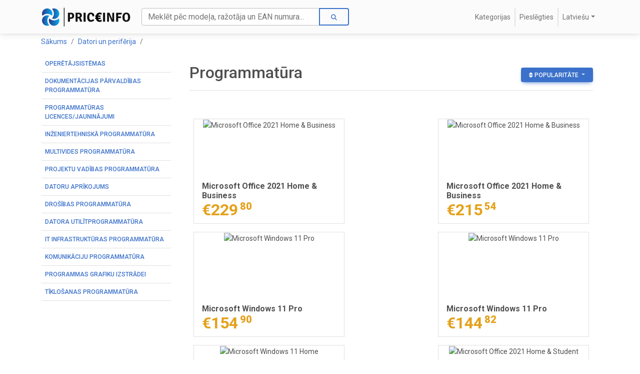

--- FILE ---
content_type: text/html; charset=UTF-8
request_url: https://priceinfo.lv/programmat%C5%ABra
body_size: 8439
content:
<!DOCTYPE html>
<html lang="lv">
<head>
    <meta charset="UTF-8">
    <meta name="viewport" content="width=device-width, initial-scale=1.0">
    <meta http-equiv="X-UA-Compatible" content="ie=edge">
    <meta name="csrf-token" content="jVoCgSalhBeJkL2ZW8SKZMedaGjZDJNbfkoOw81z">
        <title>Programmatūra</title>
    <meta name="Keywords" content="Programmatūra">
    <meta name="Description" content="">
    <link rel="preload" href="https://fonts.googleapis.com/css2?family=Roboto:wght@300;400;500;700;900&display=swap" as="style" onload="this.onload=null;this.rel='stylesheet'">
    <noscript><link rel="stylesheet" href="https://fonts.googleapis.com/css2?family=Roboto:wght@300;400;500;700;900&display=swap"></noscript>

    <link rel="preload" href="https://site-assets.fontawesome.com/releases/v6.4.2/css/all.css" as="style" onload="this.onload=null;this.rel='stylesheet'">
    <noscript><link rel="stylesheet" href="https://site-assets.fontawesome.com/releases/v6.4.2/css/all.css"></noscript>

    <link rel="stylesheet" href="/web/css/mdb.min.css" />
    <link href="/web/css/common.css" rel="stylesheet">
    <style>
      .bd-placeholder-img {
        font-size: 1.125rem;
        text-anchor: middle;
        -webkit-user-select: none;
        -moz-user-select: none;
        -ms-user-select: none;
        user-select: none;
      }

      @media (min-width: 768px) {
        .bd-placeholder-img-lg {
          font-size: 3.5rem;
        }
      }

      html {
        scroll-padding-top: 60px;
      }
    </style>
    <script src="/js/scroll.min.js"></script>
    <link rel="stylesheet" href="https://cdnjs.cloudflare.com/ajax/libs/bootstrap-slider/11.0.2/css/bootstrap-slider.css" integrity="sha512-SZgE3m1he0aEF3tIxxnz/3mXu/u/wlMNxQSnE0Cni9j/O8Gs+TjM9tm1NX34nRQ7GiLwUEzwuE3Wv2FLz2667w==" crossorigin="anonymous" />
<link rel="stylesheet" href="/web/css/category.css"/>
</head>
<body class="d-flex flex-column min-vh-100">
    <nav class="navbar fixed-top navbar-expand-lg navbar-light bg-light">
    <div class="container">
        <button
            class="navbar-toggler"
            type="button"
            data-mdb-toggle="collapse"
            data-mdb-target="#navbarToggler"
            aria-controls="navbarToggler"
            aria-expanded="false"
            aria-label="Toggle navigation"
        >
            <i class="fas fa-bars"></i>
        </button>
        <a class="navbar-brand" href="https://priceinfo.lv"><img src="/img/logo.png"></a>
        <div class="collapse navbar-collapse" id="navbarToggler">
            <div class="d-flex col mb-2 mb-lg-0">
                <div class="row w-100">
                    <div class="col-12 col-md-8">
                        <form class="col-1 input-group" action="/search" method="get">
                            <input name="search" type="search" class="form-control" placeholder="Meklēt pēc modeļa, ražotāja un EAN numura..." aria-label="Search" value="">
                            <button class="btn btn-outline-primary" type="submit" data-mdb-ripple-color="dark"><i class="fas fa-search"></i></button>
                        </form>
                    </div>
                </div>
            </div>
            <ul class="navbar-nav me-auto mb-2 mb-lg-0">
                                        <li class="nav-item">
    <a type="button" class="nav-link" data-mdb-toggle="modal" data-mdb-target="#catModal" id="catModalToggle">Kategorijas</a>
</li>                <div class="vr d-none d-lg-block"></div>
                            <li class="nav-item">
                    <a type="button" class="nav-link" href="#" data-mdb-toggle="modal" data-mdb-target="#login">Pieslēgties</a>
                </li>
                <div class="vr d-none d-lg-block"></div>
                            <li class="nav-item dropdown">
    <a
        class="nav-link dropdown-toggle"
        id="languageDropdown"
        role="button"
        data-mdb-toggle="dropdown"
        aria-expanded="false"
    >Latviešu</a>
    <ul class="dropdown-menu langdd" aria-labelledby="languageDropdown">
                <li>
            <a class="lang-select dropdown-item" href="https://priceinfo.eu/software">
                            <i class="flag flag-uk"></i>English
                        </a>
        </li>
                <li>
            <a class="lang-select dropdown-item" href="https://ru.priceinfo.eu/%D0%BF%D1%80%D0%BE%D0%B3%D1%80%D0%B0%D0%BC%D0%BC%D0%BD%D0%BE%D0%B5-%D0%BE%D0%B1%D0%B5%D1%81%D0%BF%D0%B5%D1%87%D0%B5%D0%BD%D0%B8%D0%B5">
                            <i class="flag flag-ru"></i>Русский
                        </a>
        </li>
                <li>
            <a class="lang-select dropdown-item" href="https://priceinformer.de/software">
                            <i class="flag flag-de"></i>Deutsche
                        </a>
        </li>
                <li>
            <a class="lang-select dropdown-item" href="https://priceinfo.ee/tarkvara">
                            <i class="flag flag-ee"></i>Eesti
                        </a>
        </li>
                <li>
            <a class="lang-select dropdown-item" href="https://priceinfo.lt/programin%C4%97-%C4%AFranga">
                            <i class="flag flag-lt"></i>Lietuvių
                        </a>
        </li>
        </ul>
</li>                        </ul>
        </div>
    </div>
</nav>

<div class="modal fade" id="login" tabindex="-1" aria-labelledby="loginLabel" aria-hidden="true">
    <div class="modal-dialog modal-dialog-centered">
        <div class="modal-content">
            <div class="modal-header">
                    <h5 class="modal-title" id="loginLabel">Pieslēgties</h5>
                    <button type="button" class="btn-close" data-mdb-dismiss="modal" aria-label="Close"></button>
            </div>
            <hr class="my-0">
            <div class="modal-body pb-0">
                <p>Pieslēgties, lai sekotu līdzi saviem brīdinājumiem, vai izveidojiet kontu un kļūstiet par biedru jau šodien.</p>
                <form id="loginForm" method="POST" action="https://priceinfo.lv/login">
                    <input type="hidden" name="_token" value="jVoCgSalhBeJkL2ZW8SKZMedaGjZDJNbfkoOw81z" autocomplete="off">                                    <div class="form-outline mb-3">
                            <input name="email" id="login_email" type="email" required="required" class="form-control" />
                            <label class="form-label" for="login_email">E-pasts</label>
                    </div>
                    <div class="form-outline mb-3">
                            <input name="password" id="login_pw" type="password" required="required" class="form-control" />
                            <label class="form-label" for="login_pw">Parole</label>
                    </div>
                </form>
                <div class="text-end mb-2">
                    <div>Vēl neesat biedrs? <a href="https://priceinfo.lv/register">Reģistrējieties šeit</a></div>
                    <a href="https://priceinfo.lv/forgot-password">Aizmirsāt paroli?</a>
                </div>
                                <small>Turpinot Jūs piekrītat mūsu <a href='https://priceinfo.lv/noteikumi'>noteikumiem un nosacījumiem</a> un <a href='https://priceinfo.lv/privatuma-politika'>privātuma politikai</a></small>
            </div>
            <div class="modal-footer">
                <button type="button" class="btn btn-secondary" data-mdb-dismiss="modal">aizvērt</button>
                <input type="submit" form="loginForm" class="btn btn-primary" value="Pieslēgties">    
            </div>
        </div>
    </div>
</div>
<div class="modal modal-xl fade" id="catModal" tabindex="-1" aria-labelledby="catModalLabel" aria-hidden="true">
    <div class="modal-dialog">
        <div class="modal-content">
            <div class="modal-header">
                <h5 class="modal-title" id="catModalLabel">Kategorijas</h5>
                <button type="button" class="btn-close" data-mdb-dismiss="modal" aria-label="Close"></button>
            </div>
            <div class="modal-body">
                <div class="container-fluid">
                    <div class="" id="catModalRow">Iekraušana...</div>
                </div>
            </div>
            <div class="modal-footer">
                <button type="button" class="btn btn-secondary" data-mdb-dismiss="modal">aizvērt</button>
            </div>
        </div>
    </div>
</div>
<script>
{
    let catModalToggle = document.getElementById("catModalToggle");

    catModalToggle.addEventListener("click", function () {
        let xhttp = new XMLHttpRequest();
        xhttp.onload = function () {
                let cats = JSON.parse(this.responseText);

                let catModalRow = document.getElementById("catModalRow");
                catModalRow.style['columns'] = "10rem 5";
                catModalRow.innerHTML = "";

                for (let i in cats) {
                    let cat = cats[i];

                    let col = document.createElement("div");
                    col.classList.add("mb-0");
                    col.style['page-break-inside'] = 'avoid';
                    col.style['break-inside'] = 'avoid-column';
                    col.style['display'] = 'table';
                    
                    let link = document.createElement("a");
                    link.href = cat.url;
                    link.innerText = cat.name;
                    link.classList.add("col-sm-4", "col-lg-2", "m-0", "p-0", "fw-bold");
                    col.appendChild(link);
                    col.appendChild(document.createElement("br"));

                    for (let j in cat.children) {
                        let child = cat.children[j];
                        let childLink = document.createElement("a");
                        childLink.href = child.url;
                        childLink.innerText = child.name;
                        childLink.classList.add("ms-0", "px-2", "py-1", "text-start", "btn", "btn-link", "d-block", "text-capitalize");//text-start p-2 d-block btn btn-link border-bottom
                        col.appendChild(childLink);
                    }
                    col.append(document.createElement("hr"));
                    catModalRow.appendChild(col);
                }
        }
        xhttp.open("POST", "https://priceinfo.lv/ajax/navbar-cats");
        xhttp.setRequestHeader("Content-Type", "application/x-www-form-urlencoded");
        xhttp.send("catId=1&_token=jVoCgSalhBeJkL2ZW8SKZMedaGjZDJNbfkoOw81z");
    });
}
</script>
    <div class="container mt-5 pt-4">
        <nav aria-label="breadcrumb">
    <ol class="breadcrumb bg-white pl-0">
                    <li class="breadcrumb-item">
            <a href="https://priceinfo.lv">Sākums</a>
        </li>
                        <li class="breadcrumb-item">
            <a href="https://priceinfo.lv/datori-un-perif%C4%93rija">Datori un perifērija</a>
        </li>
                        <li class="breadcrumb-item active"></li>
            </ol>
</nav>    <div class="row">
        
        <nav id="sidebarMenu" class="col-md-4 col-lg-3 d-md-block collapse">
                    <a class="text-start p-2 d-block btn btn-link border-bottom border-bottom" href="https://priceinfo.lv/oper%C4%93t%C4%81jsist%C4%93mas">Operētājsistēmas</a>
    <a class="text-start p-2 d-block btn btn-link border-bottom border-bottom" href="https://priceinfo.lv/dokument%C4%81cijas-p%C4%81rvald%C4%ABbas-programmat%C5%ABra">Dokumentācijas pārvaldības programmatūra</a>
    <a class="text-start p-2 d-block btn btn-link border-bottom border-bottom" href="https://priceinfo.lv/programmat%C5%ABras-licences-jaunin%C4%81jumi">Programmatūras licences/jauninājumi</a>
    <a class="text-start p-2 d-block btn btn-link border-bottom border-bottom" href="https://priceinfo.lv/in%C5%BEeniertehnisk%C4%81-programmat%C5%ABra">Inženiertehniskā programmatūra</a>
    <a class="text-start p-2 d-block btn btn-link border-bottom border-bottom" href="https://priceinfo.lv/multivides-programmat%C5%ABra">Multivides programmatūra</a>
    <a class="text-start p-2 d-block btn btn-link border-bottom border-bottom" href="https://priceinfo.lv/projektu-vad%C4%ABbas-programmat%C5%ABra">Projektu vadības programmatūra</a>
    <a class="text-start p-2 d-block btn btn-link border-bottom border-bottom" href="https://priceinfo.lv/datoru-apr%C4%ABkojums">Datoru aprīkojums</a>
    <a class="text-start p-2 d-block btn btn-link border-bottom border-bottom" href="https://priceinfo.lv/dro%C5%A1%C4%ABbas-programmat%C5%ABra">Drošības programmatūra</a>
    <a class="text-start p-2 d-block btn btn-link border-bottom border-bottom" href="https://priceinfo.lv/datora-util%C4%ABtprogrammat%C5%ABra">Datora utilītprogrammatūra</a>
    <a class="text-start p-2 d-block btn btn-link border-bottom border-bottom" href="https://priceinfo.lv/it-infrastrukt%C5%ABras-programmat%C5%ABra">IT infrastruktūras programmatūra</a>
    <a class="text-start p-2 d-block btn btn-link border-bottom border-bottom" href="https://priceinfo.lv/komunik%C4%81ciju-programmat%C5%ABra">Komunikāciju programmatūra</a>
    <a class="text-start p-2 d-block btn btn-link border-bottom border-bottom" href="https://priceinfo.lv/programmas-grafiku-izstr%C4%81dei">Programmas grafiku izstrādei</a>
    <a class="text-start p-2 d-block btn btn-link border-bottom " href="https://priceinfo.lv/743-t%C4%ABklo%C5%A1anas-programmat%C5%ABra">Tīklošanas programmatūra</a>

                </nav>
        
        <div role="main" class="col-md-8 ml-sm-auto col-lg-9 px-md-4">
            
            <div class="d-flex justify-content-between flex-wrap flex-md-nowrap align-items-center pt-3 pb-2 mb-3 border-bottom">
                <h1 class="h2">Programmatūra</h1>
                <div class="dropdown">
                                        <button id="sortBtn" class="btn btn-primary btn-sm dropdown-toggle" type="button" data-mdb-toggle="dropdown" aria-expanded="false">
                        <i class="fas fa-sort"></i>
                        <span>Popularitāte</span>
                    </button>
                    <ul class="dropdown-menu" aria-labelledby="sortBtn">
                                            <li>
                            <a class="dropdown-item sort-item" data-sid="" style="cursor: pointer">
                                <i class="fas fa-sort"></i>
                                <span>Popularitāte</span>
                            </a>
                        </li>
                                            <li>
                            <a class="dropdown-item sort-item" data-sid="price_asc" style="cursor: pointer">
                                <i class="fas fa-arrow-down-small-big"></i>
                                <span>Cena: zemākā pirmā</span>
                            </a>
                        </li>
                                            <li>
                            <a class="dropdown-item sort-item" data-sid="price_desc" style="cursor: pointer">
                                <i class="fas fa-arrow-up-small-big"></i>
                                <span>Cena: visaugstākā pirmā</span>
                            </a>
                        </li>
                                        </ul>
                </div>
            </div>
            
            
                    
            <div class="mt-5">
                <div class="d-flex justify-content-between flex-wrap">
</div>            </div>
                            <div class="d-flex align-content-around flex-wrap">
                <div class="d-flex justify-content-between flex-wrap">
    <div class="m-2 border bg-image hover-overlay pr-in-list d-flex align-items-start flex-column">
    <div class="mx-auto mb-auto">
            <img alt="Microsoft Office 2021 Home &amp; Business" src="https://cdn.priceinfo.eu/images/products/8/9/9/3/resized/grid/899312-2902616.webp" width="300" height="250">
            <div class="card-img-overlay text-end">
            <a title="Microsoft Office 2021 Home &amp; Business" class="mask" href="https://priceinfo.eu/dokumentācijas-pārvaldības-programmatūra/microsoft-office-2021-home-business-899312" style="background-color: rgba(251, 251, 251, 0.2)"></a>
                </div>
    </div>
    <div class="w-100 px-3">
        <p title="Microsoft Office 2021 Home &amp; Business" class="fw-bold h6 text-tr2 mb-0">Microsoft Office 2021 Home & Business</p>
            <div class="h2 text-warning fw-bold d-flex align-items-start mt-0 mb-2">
                            <span>€229</span>
            <span class="h5 fw-bolder ms-1">80</span>
                        </div>
    </div>
</div>    <div class="m-2 border bg-image hover-overlay pr-in-list d-flex align-items-start flex-column">
    <div class="mx-auto mb-auto">
            <img alt="Microsoft Office 2021 Home &amp; Business" src="https://cdn.priceinfo.eu/images/products/8/5/5/2/resized/grid/855212-2892571.webp" width="300" height="250">
            <div class="card-img-overlay text-end">
            <a title="Microsoft Office 2021 Home &amp; Business" class="mask" href="https://priceinfo.eu/dokumentācijas-pārvaldības-programmatūra/microsoft-office-2021-home-business-855212" style="background-color: rgba(251, 251, 251, 0.2)"></a>
                </div>
    </div>
    <div class="w-100 px-3">
        <p title="Microsoft Office 2021 Home &amp; Business" class="fw-bold h6 text-tr2 mb-0">Microsoft Office 2021 Home & Business</p>
            <div class="h2 text-warning fw-bold d-flex align-items-start mt-0 mb-2">
                            <span>€215</span>
            <span class="h5 fw-bolder ms-1">54</span>
                        </div>
    </div>
</div>    <div class="m-2 border bg-image hover-overlay pr-in-list d-flex align-items-start flex-column">
    <div class="mx-auto mb-auto">
            <img alt="Microsoft Windows 11 Pro" src="https://cdn.priceinfo.eu/images/products/9/1/4/9/resized/grid/914913-2909436.webp" width="300" height="250">
            <div class="card-img-overlay text-end">
            <a title="Microsoft Windows 11 Pro" class="mask" href="https://priceinfo.eu/operētājsistēmas/microsoft-windows-11-pro-914913" style="background-color: rgba(251, 251, 251, 0.2)"></a>
                </div>
    </div>
    <div class="w-100 px-3">
        <p title="Microsoft Windows 11 Pro" class="fw-bold h6 text-tr2 mb-0">Microsoft Windows 11 Pro</p>
            <div class="h2 text-warning fw-bold d-flex align-items-start mt-0 mb-2">
                            <span>€154</span>
            <span class="h5 fw-bolder ms-1">90</span>
                        </div>
    </div>
</div>    <div class="m-2 border bg-image hover-overlay pr-in-list d-flex align-items-start flex-column">
    <div class="mx-auto mb-auto">
            <img alt="Microsoft Windows 11 Pro" src="https://cdn.priceinfo.eu/images/products/9/1/4/9/resized/grid/914911-2887359.webp" width="300" height="250">
            <div class="card-img-overlay text-end">
            <a title="Microsoft Windows 11 Pro" class="mask" href="https://priceinfo.eu/operētājsistēmas/microsoft-windows-11-pro-914911" style="background-color: rgba(251, 251, 251, 0.2)"></a>
                </div>
    </div>
    <div class="w-100 px-3">
        <p title="Microsoft Windows 11 Pro" class="fw-bold h6 text-tr2 mb-0">Microsoft Windows 11 Pro</p>
            <div class="h2 text-warning fw-bold d-flex align-items-start mt-0 mb-2">
                            <span>€144</span>
            <span class="h5 fw-bolder ms-1">82</span>
                        </div>
    </div>
</div>    <div class="m-2 border bg-image hover-overlay pr-in-list d-flex align-items-start flex-column">
    <div class="mx-auto mb-auto">
            <img alt="Microsoft Windows 11 Home" src="https://cdn.priceinfo.eu/images/products/9/1/4/9/resized/grid/914904-2909434.webp" width="300" height="250">
            <div class="card-img-overlay text-end">
            <a title="Microsoft Windows 11 Home" class="mask" href="https://priceinfo.eu/operētājsistēmas/microsoft-windows-11-home-914904" style="background-color: rgba(251, 251, 251, 0.2)"></a>
                </div>
    </div>
    <div class="w-100 px-3">
        <p title="Microsoft Windows 11 Home" class="fw-bold h6 text-tr2 mb-0">Microsoft Windows 11 Home</p>
            <div class="h2 text-warning fw-bold d-flex align-items-start mt-0 mb-2">
                            <span>€123</span>
            <span class="h5 fw-bolder ms-1">90</span>
                        </div>
    </div>
</div>    <div class="m-2 border bg-image hover-overlay pr-in-list d-flex align-items-start flex-column">
    <div class="mx-auto mb-auto">
            <img alt="Microsoft Office 2021 Home &amp; Student" src="https://cdn.priceinfo.eu/images/products/8/9/9/3/resized/grid/899315-2902617.webp" width="300" height="250">
            <div class="card-img-overlay text-end">
            <a title="Microsoft Office 2021 Home &amp; Student" class="mask" href="https://priceinfo.eu/dokumentācijas-pārvaldības-programmatūra/microsoft-office-2021-home-student-899315" style="background-color: rgba(251, 251, 251, 0.2)"></a>
                </div>
    </div>
    <div class="w-100 px-3">
        <p title="Microsoft Office 2021 Home &amp; Student" class="fw-bold h6 text-tr2 mb-0">Microsoft Office 2021 Home & Student</p>
            <div class="h2 text-warning fw-bold d-flex align-items-start mt-0 mb-2">
                            <span>€127</span>
            <span class="h5 fw-bolder ms-1">90</span>
                        </div>
    </div>
</div>    <div class="m-2 border bg-image hover-overlay pr-in-list d-flex align-items-start flex-column">
    <div class="mx-auto mb-auto">
            <img alt="Microsoft Windows 11 Home" src="https://cdn.priceinfo.eu/images/products/9/1/4/9/resized/grid/914949-2893075.webp" width="300" height="250">
            <div class="card-img-overlay text-end">
            <a title="Microsoft Windows 11 Home" class="mask" href="https://priceinfo.eu/operētājsistēmas/microsoft-windows-11-home-914949" style="background-color: rgba(251, 251, 251, 0.2)"></a>
                </div>
    </div>
    <div class="w-100 px-3">
        <p title="Microsoft Windows 11 Home" class="fw-bold h6 text-tr2 mb-0">Microsoft Windows 11 Home</p>
            <div class="h2 text-warning fw-bold d-flex align-items-start mt-0 mb-2">
                            <span>€114</span>
            <span class="h5 fw-bolder ms-1">25</span>
                        </div>
    </div>
</div>    <div class="m-2 border bg-image hover-overlay pr-in-list d-flex align-items-start flex-column">
    <div class="mx-auto mb-auto">
            <img alt="Microsoft Windows Server CAL 2022" src="https://cdn.priceinfo.eu/images/products/8/7/9/6/resized/grid/879632-2909336.webp" width="300" height="250">
            <div class="card-img-overlay text-end">
            <a title="Microsoft Windows Server CAL 2022" class="mask" href="https://priceinfo.eu/operētājsistēmas/microsoft-windows-server-cal-2022-879632" style="background-color: rgba(251, 251, 251, 0.2)"></a>
                </div>
    </div>
    <div class="w-100 px-3">
        <p title="Microsoft Windows Server CAL 2022" class="fw-bold h6 text-tr2 mb-0">Microsoft Windows Server CAL 2022</p>
            <div class="h2 text-warning fw-bold d-flex align-items-start mt-0 mb-2">
                            <span>€228</span>
            <span class="h5 fw-bolder ms-1">90</span>
                        </div>
    </div>
</div>    <div class="m-2 border bg-image hover-overlay pr-in-list d-flex align-items-start flex-column">
    <div class="mx-auto mb-auto">
            <img alt="Microsoft 365 Business Standard" src="https://cdn.priceinfo.eu/images/products/9/0/6/7/resized/grid/906740-2902655.webp" width="300" height="250">
            <div class="card-img-overlay text-end">
            <a title="Microsoft 365 Business Standard" class="mask" href="https://priceinfo.eu/programmatūras-licences-jauninājumi/microsoft-365-business-standard-906740" style="background-color: rgba(251, 251, 251, 0.2)"></a>
                </div>
    </div>
    <div class="w-100 px-3">
        <p title="Microsoft 365 Business Standard" class="fw-bold h6 text-tr2 mb-0">Microsoft 365 Business Standard</p>
            <div class="h2 text-warning fw-bold d-flex align-items-start mt-0 mb-2">
                            <span>€132</span>
            <span class="h5 fw-bolder ms-1">90</span>
                        </div>
    </div>
</div>    <div class="m-2 border bg-image hover-overlay pr-in-list d-flex align-items-start flex-column">
    <div class="mx-auto mb-auto">
            <img alt="Microsoft Windows Server 2022 Standard" src="https://cdn.priceinfo.eu/images/products/8/7/9/6/resized/grid/879639-2909337.webp" width="300" height="250">
            <div class="card-img-overlay text-end">
            <a title="Microsoft Windows Server 2022 Standard" class="mask" href="https://priceinfo.eu/operētājsistēmas/microsoft-windows-server-2022-standard-879639" style="background-color: rgba(251, 251, 251, 0.2)"></a>
                </div>
    </div>
    <div class="w-100 px-3">
        <p title="Microsoft Windows Server 2022 Standard" class="fw-bold h6 text-tr2 mb-0">Microsoft Windows Server 2022 Standard</p>
            <div class="h2 text-warning fw-bold d-flex align-items-start mt-0 mb-2">
                            <span>€866</span>
            <span class="h5 fw-bolder ms-1">30</span>
                        </div>
    </div>
</div>    <div class="m-2 border bg-image hover-overlay pr-in-list d-flex align-items-start flex-column">
    <div class="mx-auto mb-auto">
            <img alt="Microsoft Windows Server CAL 2022" src="https://cdn.priceinfo.eu/images/products/8/7/9/6/resized/grid/879629-3036603.webp" width="300" height="250">
            <div class="card-img-overlay text-end">
            <a title="Microsoft Windows Server CAL 2022" class="mask" href="https://priceinfo.eu/operētājsistēmas/microsoft-windows-server-cal-2022-879629" style="background-color: rgba(251, 251, 251, 0.2)"></a>
                </div>
    </div>
    <div class="w-100 px-3">
        <p title="Microsoft Windows Server CAL 2022" class="fw-bold h6 text-tr2 mb-0">Microsoft Windows Server CAL 2022</p>
            <div class="h2 text-warning fw-bold d-flex align-items-start mt-0 mb-2">
                            <span>€176</span>
            <span class="h5 fw-bolder ms-1">90</span>
                        </div>
    </div>
</div>    <div class="m-2 border bg-image hover-overlay pr-in-list d-flex align-items-start flex-column">
    <div class="mx-auto mb-auto">
            <img alt="Microsoft Windows Server 2022 Standard" src="https://cdn.priceinfo.eu/images/products/8/7/9/6/resized/grid/879627-2909335.webp" width="300" height="250">
            <div class="card-img-overlay text-end">
            <a title="Microsoft Windows Server 2022 Standard" class="mask" href="https://priceinfo.eu/operētājsistēmas/microsoft-windows-server-2022-standard-879627" style="background-color: rgba(251, 251, 251, 0.2)"></a>
                </div>
    </div>
    <div class="w-100 px-3">
        <p title="Microsoft Windows Server 2022 Standard" class="fw-bold h6 text-tr2 mb-0">Microsoft Windows Server 2022 Standard</p>
            <div class="h2 text-warning fw-bold d-flex align-items-start mt-0 mb-2">
                            <span>€186</span>
            <span class="h5 fw-bolder ms-1">29</span>
                        </div>
    </div>
</div>    <div class="m-2 border bg-image hover-overlay pr-in-list d-flex align-items-start flex-column">
    <div class="mx-auto mb-auto">
            <img alt="Microsoft Office 2021 Home &amp; Student" src="https://cdn.priceinfo.eu/images/products/8/5/5/2/resized/grid/855226-2902384.webp" width="300" height="250">
            <div class="card-img-overlay text-end">
            <a title="Microsoft Office 2021 Home &amp; Student" class="mask" href="https://priceinfo.eu/dokumentācijas-pārvaldības-programmatūra/microsoft-office-2021-home-student-855226" style="background-color: rgba(251, 251, 251, 0.2)"></a>
                </div>
    </div>
    <div class="w-100 px-3">
        <p title="Microsoft Office 2021 Home &amp; Student" class="fw-bold h6 text-tr2 mb-0">Microsoft Office 2021 Home & Student</p>
            <div class="h2 text-warning fw-bold d-flex align-items-start mt-0 mb-2">
                            <span>€129</span>
            <span class="h5 fw-bolder ms-1">28</span>
                        </div>
    </div>
</div>    <div class="m-2 border bg-image hover-overlay pr-in-list d-flex align-items-start flex-column">
    <div class="mx-auto mb-auto">
            <img alt="Zyxel LIC-GOLD-ZZ0020F" src="https://cdn.priceinfo.eu/images/products/2/7/0/4/resized/grid/2704139-2971723.webp" width="300" height="250">
            <div class="card-img-overlay text-end">
            <a title="Zyxel LIC-GOLD-ZZ0020F" class="mask" href="https://priceinfo.eu/programmatūras-licences-jauninājumi/zyxel-lic-gold-zz0020f" style="background-color: rgba(251, 251, 251, 0.2)"></a>
                </div>
    </div>
    <div class="w-100 px-3">
        <p title="Zyxel LIC-GOLD-ZZ0020F" class="fw-bold h6 text-tr2 mb-0">Zyxel LIC-GOLD-ZZ0020F</p>
            <div class="h2 text-warning fw-bold d-flex align-items-start mt-0 mb-2">
                            <span>€1 169</span>
            <span class="h5 fw-bolder ms-1">00</span>
                        </div>
    </div>
</div>    <div class="m-2 border bg-image hover-overlay pr-in-list d-flex align-items-start flex-column">
    <div class="mx-auto mb-auto">
            <img alt="Zyxel LIC-GOLD-ZZ0022F" src="https://cdn.priceinfo.eu/images/products/2/7/0/3/resized/grid/2703552-2971721.webp" width="300" height="250">
            <div class="card-img-overlay text-end">
            <a title="Zyxel LIC-GOLD-ZZ0022F" class="mask" href="https://priceinfo.eu/programmatūras-licences-jauninājumi/zyxel-lic-gold-zz0022f" style="background-color: rgba(251, 251, 251, 0.2)"></a>
                </div>
    </div>
    <div class="w-100 px-3">
        <p title="Zyxel LIC-GOLD-ZZ0022F" class="fw-bold h6 text-tr2 mb-0">Zyxel LIC-GOLD-ZZ0022F</p>
            <div class="h2 text-warning fw-bold d-flex align-items-start mt-0 mb-2">
                            <span>€2 569</span>
            <span class="h5 fw-bolder ms-1">00</span>
                        </div>
    </div>
</div>    <div class="m-2 border bg-image hover-overlay pr-in-list d-flex align-items-start flex-column">
    <div class="mx-auto mb-auto">
            <img alt="Microsoft Windows 11 Pro" src="https://cdn.priceinfo.eu/images/products/1/0/7/7/resized/grid/1077727-2898858.webp" width="300" height="250">
            <div class="card-img-overlay text-end">
            <a title="Microsoft Windows 11 Pro" class="mask" href="https://priceinfo.eu/operētājsistēmas/microsoft-windows-11-pro-1077727" style="background-color: rgba(251, 251, 251, 0.2)"></a>
                </div>
    </div>
    <div class="w-100 px-3">
        <p title="Microsoft Windows 11 Pro" class="fw-bold h6 text-tr2 mb-0">Microsoft Windows 11 Pro</p>
            <div class="h2 text-warning fw-bold d-flex align-items-start mt-0 mb-2">
                            <span>€211</span>
            <span class="h5 fw-bolder ms-1">27</span>
                        </div>
    </div>
</div>    <div class="m-2 border bg-image hover-overlay pr-in-list d-flex align-items-start flex-column">
    <div class="mx-auto mb-auto">
            <img alt="Microsoft Windows 11 Pro for Workstations" src="https://cdn.priceinfo.eu/images/products/9/1/4/9/resized/grid/914919-2909438.webp" width="300" height="250">
            <div class="card-img-overlay text-end">
            <a title="Microsoft Windows 11 Pro for Workstations" class="mask" href="https://priceinfo.eu/operētājsistēmas/microsoft-windows-11-pro-for-workstations-914919" style="background-color: rgba(251, 251, 251, 0.2)"></a>
                </div>
    </div>
    <div class="w-100 px-3">
        <p title="Microsoft Windows 11 Pro for Workstations" class="fw-bold h6 text-tr2 mb-0">Microsoft Windows 11 Pro for Workstations</p>
            <div class="h2 text-warning fw-bold d-flex align-items-start mt-0 mb-2">
                            <span>€263</span>
            <span class="h5 fw-bolder ms-1">55</span>
                        </div>
    </div>
</div>    <div class="m-2 border bg-image hover-overlay pr-in-list d-flex align-items-start flex-column">
    <div class="mx-auto mb-auto">
            <img alt="Lenovo 7S05005PWW programmatūras licence/jauninājums Daudzvalodu" src="https://cdn.priceinfo.eu/images/products/9/0/2/8/resized/grid/902806-3239068.webp" width="300" height="250">
            <div class="card-img-overlay text-end">
            <a title="Lenovo 7S05005PWW programmatūras licence/jauninājums Daudzvalodu" class="mask" href="https://priceinfo.eu/programmatūras-licences-jauninājumi/lenovo-7s05005pww-programmatūras-licence-jauninājums-daudzvalodu" style="background-color: rgba(251, 251, 251, 0.2)"></a>
                </div>
    </div>
    <div class="w-100 px-3">
        <p title="Lenovo 7S05005PWW programmatūras licence/jauninājums Daudzvalodu" class="fw-bold h6 text-tr2 mb-0">Lenovo 7S05005PWW programmatūras licence/jauninājums Daudzvalodu</p>
            <div class="h2 text-warning fw-bold d-flex align-items-start mt-0 mb-2">
                            <span>€799</span>
            <span class="h5 fw-bolder ms-1">26</span>
                        </div>
    </div>
</div>    <div class="m-2 border bg-image hover-overlay pr-in-list d-flex align-items-start flex-column">
    <div class="mx-auto mb-auto">
            <img alt="Zyxel LIC-NPRO-ZZ1Y00F" src="https://cdn.priceinfo.eu/images/products/7/7/7/1/resized/grid/777155-2949255.webp" width="300" height="250">
            <div class="card-img-overlay text-end">
            <a title="Zyxel LIC-NPRO-ZZ1Y00F" class="mask" href="https://priceinfo.eu/programmatūras-licences-jauninājumi/zyxel-lic-npro-zz1y00f" style="background-color: rgba(251, 251, 251, 0.2)"></a>
                </div>
    </div>
    <div class="w-100 px-3">
        <p title="Zyxel LIC-NPRO-ZZ1Y00F" class="fw-bold h6 text-tr2 mb-0">Zyxel LIC-NPRO-ZZ1Y00F</p>
            <div class="h2 text-warning fw-bold d-flex align-items-start mt-0 mb-2">
                            <span>€33</span>
            <span class="h5 fw-bolder ms-1">79</span>
                        </div>
    </div>
</div>    <div class="m-2 border bg-image hover-overlay pr-in-list d-flex align-items-start flex-column">
    <div class="mx-auto mb-auto">
            <img alt="Zyxel SECUEXTENDER-ZZ1Y10F" src="https://cdn.priceinfo.eu/images/products/2/8/1/4/resized/grid/2814910-3451069.webp" width="300" height="250">
            <div class="card-img-overlay text-end">
            <a title="Zyxel SECUEXTENDER-ZZ1Y10F" class="mask" href="https://priceinfo.eu/programmatūras-licences-jauninājumi/zyxel-secuextender-zz1y10f" style="background-color: rgba(251, 251, 251, 0.2)"></a>
                </div>
    </div>
    <div class="w-100 px-3">
        <p title="Zyxel SECUEXTENDER-ZZ1Y10F" class="fw-bold h6 text-tr2 mb-0">Zyxel SECUEXTENDER-ZZ1Y10F</p>
            <div class="h2 text-warning fw-bold d-flex align-items-start mt-0 mb-2">
                            <span>€244</span>
            <span class="h5 fw-bolder ms-1">90</span>
                        </div>
    </div>
</div>    <div class="m-2 border bg-image hover-overlay pr-in-list d-flex align-items-start flex-column">
    <div class="mx-auto mb-auto">
            <img alt="Kaspersky Lab Anti-Virus 2020" src="https://cdn.priceinfo.eu/images/products/2/4/7/9/resized/grid/2479331-3082062.webp" width="300" height="250">
            <div class="card-img-overlay text-end">
            <a title="Kaspersky Lab Anti-Virus 2020" class="mask" href="https://priceinfo.eu/drošības-programmatūra/kaspersky-lab-anti-virus-2020-2479331" style="background-color: rgba(251, 251, 251, 0.2)"></a>
                </div>
    </div>
    <div class="w-100 px-3">
        <p title="Kaspersky Lab Anti-Virus 2020" class="fw-bold h6 text-tr2 mb-0">Kaspersky Lab Anti-Virus 2020</p>
            <div class="h2 text-warning fw-bold d-flex align-items-start mt-0 mb-2">
                            <span>€10</span>
            <span class="h5 fw-bolder ms-1">99</span>
                        </div>
    </div>
</div>    <div class="m-2 border bg-image hover-overlay pr-in-list d-flex align-items-start flex-column">
    <div class="mx-auto mb-auto">
            <img alt="Microsoft Windows 11 Home" src="https://cdn.priceinfo.eu/images/products/1/0/8/5/resized/grid/1085976-3365109.webp" width="300" height="250">
            <div class="card-img-overlay text-end">
            <a title="Microsoft Windows 11 Home" class="mask" href="https://priceinfo.eu/operētājsistēmas/microsoft-windows-11-home-1085976" style="background-color: rgba(251, 251, 251, 0.2)"></a>
                </div>
    </div>
    <div class="w-100 px-3">
        <p title="Microsoft Windows 11 Home" class="fw-bold h6 text-tr2 mb-0">Microsoft Windows 11 Home</p>
            <div class="h2 text-warning fw-bold d-flex align-items-start mt-0 mb-2">
                            <span>€127</span>
            <span class="h5 fw-bolder ms-1">90</span>
                        </div>
    </div>
</div>    <div class="m-2 border bg-image hover-overlay pr-in-list d-flex align-items-start flex-column">
    <div class="mx-auto mb-auto">
            <img alt="Microsoft Windows 11 Home" src="https://cdn.priceinfo.eu/images/products/1/0/7/7/resized/grid/1077726-2898857.webp" width="300" height="250">
            <div class="card-img-overlay text-end">
            <a title="Microsoft Windows 11 Home" class="mask" href="https://priceinfo.eu/operētājsistēmas/microsoft-windows-11-home-1077726" style="background-color: rgba(251, 251, 251, 0.2)"></a>
                </div>
    </div>
    <div class="w-100 px-3">
        <p title="Microsoft Windows 11 Home" class="fw-bold h6 text-tr2 mb-0">Microsoft Windows 11 Home</p>
            <div class="h2 text-warning fw-bold d-flex align-items-start mt-0 mb-2">
                            <span>€124</span>
            <span class="h5 fw-bolder ms-1">49</span>
                        </div>
    </div>
</div>    <div class="m-2 border bg-image hover-overlay pr-in-list d-flex align-items-start flex-column">
    <div class="mx-auto mb-auto">
            <img alt="Microsoft Windows 11 Pro" src="https://cdn.priceinfo.eu/images/products/1/0/7/2/resized/grid/1072359-3226288.webp" width="300" height="250">
            <div class="card-img-overlay text-end">
            <a title="Microsoft Windows 11 Pro" class="mask" href="https://priceinfo.eu/operētājsistēmas/microsoft-windows-11-pro-1072359" style="background-color: rgba(251, 251, 251, 0.2)"></a>
                </div>
    </div>
    <div class="w-100 px-3">
        <p title="Microsoft Windows 11 Pro" class="fw-bold h6 text-tr2 mb-0">Microsoft Windows 11 Pro</p>
            <div class="h2 text-warning fw-bold d-flex align-items-start mt-0 mb-2">
                            <span>€143</span>
            <span class="h5 fw-bolder ms-1">00</span>
                        </div>
    </div>
</div>    <div class="m-2 border bg-image hover-overlay pr-in-list d-flex align-items-start flex-column">
    <div class="mx-auto mb-auto">
            <img alt="Microsoft Windows Server CAL 2022" src="https://cdn.priceinfo.eu/images/products/8/7/9/6/resized/grid/879651-2909341.webp" width="300" height="250">
            <div class="card-img-overlay text-end">
            <a title="Microsoft Windows Server CAL 2022" class="mask" href="https://priceinfo.eu/operētājsistēmas/microsoft-windows-server-cal-2022-879651" style="background-color: rgba(251, 251, 251, 0.2)"></a>
                </div>
    </div>
    <div class="w-100 px-3">
        <p title="Microsoft Windows Server CAL 2022" class="fw-bold h6 text-tr2 mb-0">Microsoft Windows Server CAL 2022</p>
            <div class="h2 text-warning fw-bold d-flex align-items-start mt-0 mb-2">
                            <span>€231</span>
            <span class="h5 fw-bolder ms-1">90</span>
                        </div>
    </div>
</div>    <div class="m-2 border bg-image hover-overlay pr-in-list d-flex align-items-start flex-column">
    <div class="mx-auto mb-auto">
            <img alt="Microsoft Windows Server 2022 Datacenter" src="https://cdn.priceinfo.eu/images/products/8/7/9/6/resized/grid/879645-2909338.webp" width="300" height="250">
            <div class="card-img-overlay text-end">
            <a title="Microsoft Windows Server 2022 Datacenter" class="mask" href="https://priceinfo.eu/operētājsistēmas/microsoft-windows-server-2022-datacenter-879645" style="background-color: rgba(251, 251, 251, 0.2)"></a>
                </div>
    </div>
    <div class="w-100 px-3">
        <p title="Microsoft Windows Server 2022 Datacenter" class="fw-bold h6 text-tr2 mb-0">Microsoft Windows Server 2022 Datacenter</p>
            <div class="h2 text-warning fw-bold d-flex align-items-start mt-0 mb-2">
                            <span>€5 069</span>
            <span class="h5 fw-bolder ms-1">00</span>
                        </div>
    </div>
</div>    <div class="m-2 border bg-image hover-overlay pr-in-list d-flex align-items-start flex-column">
    <div class="mx-auto mb-auto">
            <img alt="Microsoft Windows Server CAL 2022" src="https://cdn.priceinfo.eu/images/products/8/7/9/6/resized/grid/879631-3036605.webp" width="300" height="250">
            <div class="card-img-overlay text-end">
            <a title="Microsoft Windows Server CAL 2022" class="mask" href="https://priceinfo.eu/datu-bāzes-prgrammatūra/microsoft-windows-server-cal-2022-879631" style="background-color: rgba(251, 251, 251, 0.2)"></a>
                </div>
    </div>
    <div class="w-100 px-3">
        <p title="Microsoft Windows Server CAL 2022" class="fw-bold h6 text-tr2 mb-0">Microsoft Windows Server CAL 2022</p>
            <div class="h2 text-warning fw-bold d-flex align-items-start mt-0 mb-2">
                            <span>€48</span>
            <span class="h5 fw-bolder ms-1">49</span>
                        </div>
    </div>
</div>    <div class="m-2 border bg-image hover-overlay pr-in-list d-flex align-items-start flex-column">
    <div class="mx-auto mb-auto">
            <img alt="Microsoft Windows Server CAL 2022" src="https://cdn.priceinfo.eu/images/products/8/7/9/6/resized/grid/879630-3036604.webp" width="300" height="250">
            <div class="card-img-overlay text-end">
            <a title="Microsoft Windows Server CAL 2022" class="mask" href="https://priceinfo.eu/datu-bāzes-prgrammatūra/microsoft-windows-server-cal-2022-879630" style="background-color: rgba(251, 251, 251, 0.2)"></a>
                </div>
    </div>
    <div class="w-100 px-3">
        <p title="Microsoft Windows Server CAL 2022" class="fw-bold h6 text-tr2 mb-0">Microsoft Windows Server CAL 2022</p>
            <div class="h2 text-warning fw-bold d-flex align-items-start mt-0 mb-2">
                            <span>€37</span>
            <span class="h5 fw-bolder ms-1">79</span>
                        </div>
    </div>
</div>    <div class="m-2 border bg-image hover-overlay pr-in-list d-flex align-items-start flex-column">
    <div class="mx-auto mb-auto">
            <img alt="Microsoft 365 Business Standard" src="https://cdn.priceinfo.eu/images/products/8/5/5/2/resized/grid/855206-2902383.webp" width="300" height="250">
            <div class="card-img-overlay text-end">
            <a title="Microsoft 365 Business Standard" class="mask" href="https://priceinfo.eu/programmatūras-licences-jauninājumi/microsoft-365-business-standard-855206" style="background-color: rgba(251, 251, 251, 0.2)"></a>
                </div>
    </div>
    <div class="w-100 px-3">
        <p title="Microsoft 365 Business Standard" class="fw-bold h6 text-tr2 mb-0">Microsoft 365 Business Standard</p>
            <div class="h2 text-warning fw-bold d-flex align-items-start mt-0 mb-2">
                            <span>€107</span>
            <span class="h5 fw-bolder ms-1">37</span>
                        </div>
    </div>
</div>    <div class="m-2 border bg-image hover-overlay pr-in-list d-flex align-items-start flex-column">
    <div class="mx-auto mb-auto">
            <img alt="Microsoft Office Professional 2021" src="https://cdn.priceinfo.eu/images/products/8/4/5/3/resized/grid/845320-2902217.webp" width="300" height="250">
            <div class="card-img-overlay text-end">
            <a title="Microsoft Office Professional 2021" class="mask" href="https://priceinfo.eu/dokumentācijas-pārvaldības-programmatūra/microsoft-office-professional-2021" style="background-color: rgba(251, 251, 251, 0.2)"></a>
                </div>
    </div>
    <div class="w-100 px-3">
        <p title="Microsoft Office Professional 2021" class="fw-bold h6 text-tr2 mb-0">Microsoft Office Professional 2021</p>
            <div class="h2 text-warning fw-bold d-flex align-items-start mt-0 mb-2">
                            <span>€459</span>
            <span class="h5 fw-bolder ms-1">90</span>
                        </div>
    </div>
</div></div>            </div>
                </div>
    </div>
</div>

    <div class="fixed-bottom">
    <div class="container-fluid">
        <button id="fadeUpBtn" href="#" class="hidden fade-up-btn px-3 btn float-end btn-outline-primary btn-rounded bg-light float-end mb-2">
            <i class="me-2 fas fa-chevron-up"></i>
            Atpakaļ uz augšu        </button>
    </div>
    <script>
        let target = document.getElementById("fadeUpBtn");
        document.addEventListener("scroll", scrollF);

        function scrollF(event) {
            if (window.scrollY > 300) {
                target.classList.remove("hidden");
                target.classList.add("shown");
            }
            if (window.scrollY < 300) {
                target.classList.remove("shown");
                target.classList.add("hidden");
            }
        }

        target.addEventListener("click", () => {
            window.scrollTo(0, 0);
        });
    </script>
</div>

<footer class="container-fluid mt-auto border-top pt-3">
    <div class="container">
        <form action="">
            <div class="row d-flex justify-content-center">
                <div class="col-auto">
                    <p class="pt-2">
                    <strong>Pieteikties, lai saņemtu jaunumus</strong>
                    </p>
                </div>
                <div class="col-md-5 col-12">
                    <div class="form-outline mb-4">
                    <input type="email" id="newsletterEmail" class="form-control bg-light" />
                    <label class="form-label" for="newsletterEmail">Jūsu e-pasta adrese</label>
                    </div>
                </div>
                <div class="col-auto">
                    <button type="submit" class="btn btn-outline-primary bg-light mb-4">Abonēt</button>
                </div>
            </div>
        </form>
        <div class="row mb-3">
            <div class="col-lg-3 col-md-6 mb-4 mb-md-0">
                <p class="h6 text-uppercase">Kas ir PriceInfo?</p>
                <p>PriceInfo nodrošina lietotājiem aktuālu informāciju par cenu dažādiem produktiem. PriceInfo ir vērtīgs rīks ikvienam, kurš vēlas veikt informētus pirkuma lēmumus un saņemt labāko iespējamo cenu nepieciešamajiem produktiem.</p>
            </div>
            <div class="col-lg-3 col-md-6 mb-4 mb-md-0">
                <p class="h6 text-uppercase">PriceInfo</p>
                <ul class="list-unstyled mb-0">
                    <li><a class="me-3" href="#" data-mdb-toggle="modal" data-mdb-target="#login">Pieslēgties</a></li>
                    <li><a class="me-3" href="https://priceinfo.lv/register">Reģistrēties kā lietotājs</a></li>
                    
                    <li><a class="me-3" href="https://priceinfo.lv/par-mums">Par mums</a></li>
                    <li><a class="me-3" href="https://priceinfo.lv/contact-us">Sazināties ar mums</a></li>
                </ul>
            </div>
            <div class="col-lg-3 col-md-6 mb-4 mb-md-0">
                <p class="h6 text-uppercase">Uzzināt vairāk</p>
                <ul class="list-unstyled mb-0">
                    <li><a class="me-3" href="https://priceinfo.lv/musu-lietotne">Mūsu lietotne</a></li>
                    <li><a class="me-3" href="https://priceinfo.lv/daliba">Dalība</a></li>
                    <li><a class="me-3" href="https://priceinfo.lv/faq">Biežāk uzdotie jautājumi</a></li>
                    <li><a class="me-3" href="https://priceinfo.lv/privatuma-politika">Privātuma politika</a></li>
                    <li><a class="me-3" href="https://priceinfo.lv/noteikumi">Noteikumi un nosacījumi</a></li>
                </ul>
            </div>
            <div class="col-lg-3 col-md-6 mb-4 mb-md-0">
                <p class="h6 text-uppercase">Partneri un reklāmdevēji</p>
                <ul class="list-unstyled mb-0">
                    <li><a class="me-3" href="https://priceinfo.lv/kapec-priceinfo">Kāpēc Priceinfo?</a></li>
                    
                    <li><a class="me-3" href="https://priceinfo.lv/reklama">Reklāma mūsu vietnē</a></li>
                    <li><a class="me-3" href="https://priceinfo.lv/priceinfo-api">Priceinfo API</a></li>
                    <li><a class="me-3" href="https://priceinfo.lv/veikala-registracija">Reģistrējiet savu veikalu</a></li>
                </ul>
            </div>
        </div>
    </div>
        <div class="text-center">
        <p>&copy; 2020-2025 PriceInfo.eu</p>
    </div>
</footer>    <script src="/js/mdb.min.js"></script>
    <script src="/js/echo.min.js"></script>
    <script>echo.init({debounce: true});</script>
    <script src="https://cdnjs.cloudflare.com/ajax/libs/bootstrap-slider/11.0.2/bootstrap-slider.min.js" integrity="sha512-f0VlzJbcEB6KiW8ZVtL+5HWPDyW1+nJEjguZ5IVnSQkvZbwBt2RfCBY0CBO1PsMAqxxrG4Di6TfsCPP3ZRwKpA==" crossorigin="anonymous"></script>
<script src="/js/category.js"></script>
<script>
(function() {
    // DOM utility functions:
    const el = (sel, parent) => (parent || document).querySelectorAll(sel);
    NodeList.prototype.addEventListener = function (type, callback) {
        this.forEach(node => {
            node.addEventListener(type, callback);
        });
    };

    let fController = new FiltersController(window.location.href);
    fController.setSortValue("");
    el(".sort-item").addEventListener("click", e => {
        fController.setSortValue(e.currentTarget.dataset.sid);
        fController.redirect();
    });

    if (document.querySelectorAll("#ex2").length > 0) {
        var exSlider = new SliderHelper('#ex2', 'minP', 'maxP', fController);
    }

    el(".filter-opt").addEventListener("click", e => {
        fController.filters.setFilterValue(e.target.dataset.fid, e.target.value, e.target.checked?e.target.value:false);
        fController.redirect();
    });

    el(".fbclose").addEventListener("click", e => {
        let ds = e.currentTarget.dataset;
        fController.filters.setFilterValue(ds.fid, ds.fvalue, false);
        fController.redirect();
    });

    let filtersLazyLoader = new FiltersLazyLoader("jVoCgSalhBeJkL2ZW8SKZMedaGjZDJNbfkoOw81z");

    el(".filter-collapse-button").addEventListener("click", e => {
        if (e.target.getAttribute("lazy-load") == "true") {
            filtersLazyLoader.loadInfo(e.target.getAttribute("filter-id"), "Nav pieejami filtri");
            e.target.removeAttribute("lazy-load");
        }
    });

    window.addEventListener("load", function () {
        let filterCollapses = el(".filter-collapse");

        for (let i = 0; i < filterCollapses.length; i++) {
            let filterCollapse = filterCollapses.item(i);

            let open = false;

            if (window.getComputedStyle(document.getElementById("sidebarMenu")).display !== "none") {
                open = i < 4;

                if (!open) {
                    open = !!filterCollapse.querySelector("input:checked");
                }
            }

            if (open) {
                filterCollapseButton = document.querySelectorAll(`[aria-controls=${filterCollapse.id}]`).item(0);
                filterCollapseButton.click();
            }
        }

        [...document.querySelectorAll(".fbadge > span")]
            .forEach(element => {
                let button = element.parentElement.querySelector("button");
                let featId = button.getAttribute("data-fid");
                let valueId = button.getAttribute("data-fvalue");

                element.addEventListener("click", () => {
                    let target = document.getElementById(`filter-checkbox-${featId}-${valueId}`);

                    if (target) {
                        target.scrollIntoView({block: "center", behavior: "smooth"});

                        [...document.querySelectorAll(".form-check.outline")]
                            .forEach(e => {
                                e.classList.remove("outline");
                            });

                        target.parentElement.classList.add("outline");

                        setTimeout(() => {
                            target.parentElement.classList.remove("outline");
                        }, 1000);
                    }
                });
            })
    });
})();
</script>
    <!-- Google tag (gtag.js) -->
  <script async src="https://www.googletagmanager.com/gtag/js?id=G-VY05JL0YWM"></script>
  <script>window.dataLayer = window.dataLayer || [];function gtag(){dataLayer.push(arguments);}gtag('js', new Date());gtag('config', 'G-VY05JL0YWM');</script>
  </body>
</html>

--- FILE ---
content_type: text/css
request_url: https://priceinfo.lv/web/css/common.css
body_size: 760
content:
.gold {
  color:rgb(255, 193, 36) !important;
  opacity: 1 !important;
}

.text-tr2 {
  -webkit-line-clamp: 2;
  display: -webkit-box;
  -webkit-box-orient: vertical;
  overflow: hidden;
}

.text-tr4 {
  -webkit-line-clamp: 4;
  display: -webkit-box;
  -webkit-box-orient: vertical;
  overflow: hidden;
}

.fade-up-btn {
  transition:top 0.5s ease;
  position:relative;
}

.fade-up-btn.hidden {
  top:100px;
}

.fade-up-btn.shown {
  top:0px;
}

footer {
  background-color: rgb(225, 225, 225);
}


.langdd {
  max-height:300px;
  overflow-y: auto;
  overflow-x: hidden;
  border-radius: 0px;
}

.vr {
  background-color: rgb(227, 227, 227);
}

/**
overlay
*/

#catsOverlay {
  z-index: 200;
}

.overlayCat {
  min-width: 400px;
}

.over-cat {
  font-size: 30px;
}


/**
product in lists
*/
.pr-in-list {
  width:302px;
  min-height:15em;
}

@media(min-width:1400px) {
  .container,
  .container-lg,
  .container-md,
  .container-sm,
  .container-xl,
  .container-xxl {
    max-width:1340px;
  }
}

body {
  font-size: .875rem;
  font-weight: 400;
}

/*
 * Sidebar
 */

@media (max-width: 767.98px) {
  .sidebar {
    top: 5rem;
  }
}

@supports ((position: -webkit-sticky) or (position: sticky)) {
  .sidebar-sticky {
    position: -webkit-sticky;
    position: sticky;
  }
}

.sidebar {
  position: fixed;
  top: 0;
  bottom: 0;
  left: 0;
  z-index: 100; 
  padding: 48px 0 0;
  box-shadow: inset -1px 0 0 rgba(0, 0, 0, .1);
}

.sidebar-sticky {
  position: relative;
  top: 0;
  height: calc(100vh - 48px);
  padding-top: .5rem;
  overflow-x: hidden;
  overflow-y: auto;
}

.sidebar .nav-link {
  font-weight: 500;
  color: #333;
}

.sidebar .nav-link .feather {
  margin-right: 4px;
  color: #999;
}

.sidebar .nav-link.active {
  color: #007bff;
}

.sidebar .nav-link:hover .feather,
.sidebar .nav-link.active .feather {
  color: inherit;
}

.sidebar-heading {
  font-size: .75rem;
  text-transform: uppercase;
}

--- FILE ---
content_type: text/css
request_url: https://priceinfo.lv/web/css/category.css
body_size: 372
content:
.fbadge {    
    border-style: solid;
    border-width: 1px;
    background-color: #e7e7e7;
}

.fbadge > span {
    cursor: pointer;
}

.form-check {
    /*transition: outline 1s ease;
    outline: 0px solid var(--mdb-primary);*/
    border-radius: 15px;
}

.form-check.outline {
    outline: 4px solid rgba(var(--mdb-primary-rgb), 0.5);
}

.slider.slider-horizontal {
    width: 100% !important;
}
  
.slider-handle.custom::before {
    line-height: 20px;
    font-size: 20px;
    content: '\2605';
    color: #726204;
}
  
.slider-selection {
    background: #adcdff !important;
}
  
.slider-track-low, .slider-track-high{
    background: #e7e7e7 !important;
}
  
.slider-handle {
    background: beige !important;
    border-color: #3b71ca !important;
    border-width: 4px !important;
}
  

--- FILE ---
content_type: text/javascript
request_url: https://priceinfo.lv/js/echo.min.js
body_size: 865
content:
/*! echo-js v1.7.3 | (c) 2016 @toddmotto | https://github.com/toddmotto/echo */ !function(t,e){"function"==typeof define&&define.amd?define(function(){return e(t)}):"object"==typeof exports?module.exports=e:t.echo=e(t)}(this,function(t){"use strict";var e,n,o,r,a,c={},l=function(){},u=function(t,e){if(null===(n=t).offsetParent)return!1;var n,o=t.getBoundingClientRect();return o.right>=e.l&&o.bottom>=e.t&&o.left<=e.r&&o.top<=e.b},d=function(){(r||!n)&&(clearTimeout(n),n=setTimeout(function(){c.render(),n=null},o))};return c.init=function(t){var n=(t=t||{}).offset||0,u=t.offsetVertical||n,i=t.offsetHorizontal||n,f=function(t,e){return parseInt(t||e,10)};e={t:f(t.offsetTop,u),b:f(t.offsetBottom,u),l:f(t.offsetLeft,i),r:f(t.offsetRight,i)},o=f(t.throttle,250),r=!1!==t.debounce,a=!!t.unload,l=t.callback||l,c.render(),document.addEventListener?(document.addEventListener("scroll",d,!1),document.addEventListener("load",d,!1)):(document.attachEvent("onscroll",d),document.attachEvent("onload",d))},c.render=function(n){for(var o,r,d=(n||document).querySelectorAll("[data-echo], [data-echo-background]"),i=d.length,f={l:0-e.l,t:0-e.t,b:(t.innerHeight||document.documentElement.clientHeight)+e.b,r:(t.innerWidth||document.documentElement.clientWidth)+e.r},h=0;h<i;h++)u(r=d[h],f)?(a&&r.setAttribute("data-echo-placeholder",r.src),null!==r.getAttribute("data-echo-background")?r.style.backgroundImage="url("+r.getAttribute("data-echo-background")+")":r.src!==(o=r.getAttribute("data-echo"))&&(r.src=o),a||(r.removeAttribute("data-echo"),r.removeAttribute("data-echo-background")),l(r,"load")):a&&(o=r.getAttribute("data-echo-placeholder"))&&(null!==r.getAttribute("data-echo-background")?r.style.backgroundImage="url("+o+")":r.src=o,r.removeAttribute("data-echo-placeholder"),l(r,"unload"));i||c.detach()},c.detach=function(){document.removeEventListener?t.removeEventListener("scroll",d):t.detachEvent("onscroll",d),clearTimeout(n)},c});

--- FILE ---
content_type: text/javascript
request_url: https://priceinfo.lv/js/scroll.min.js
body_size: 274
content:
document.documentElement.style.scrollBehavior="auto",window.addEventListener("load",e=>{document.documentElement.style.scrollBehavior=null}),window.addEventListener("click",e=>{let t=e.target.closest("a");if(t&&t.href){let l=new URL(location.href),r=new URL(t.href);if(l.origin==r.origin&&l.pathname==r.pathname&&l.search!=r.search&&r.hash){let a=document.querySelector(r.hash);a&&(e.preventDefault(),a.scrollIntoView(),setTimeout(e=>{location.href=r},100))}}});

--- FILE ---
content_type: text/javascript
request_url: https://priceinfo.lv/js/category.js
body_size: 2234
content:
class Filters {

    constructor(stringValue) {
        let obj = {};

        let filterValues = stringValue.split("_");

        for (let i in filterValues) {
            let filterValueWords = filterValues[i].split("-");

            if (filterValueWords.length === 2) {
                let filterId = filterValueWords[0];
                let filterValue = filterValueWords[1].split("a");
                obj[filterId] = filterValue;
            }
        }

        this.obj = obj;
    }

    setFilterValue(ownerFilterId, id, value) {
        if (value == false) {
            ownerFilterId = ownerFilterId.toString();
            id = id.toString();

            if (this.obj[ownerFilterId]) {
                let index = this.obj[ownerFilterId].indexOf(id);

                if (index > -1) {
                    this.obj[ownerFilterId].splice(index, 1);
                }

                if (this.obj[ownerFilterId].length == 0) {
                    delete this.obj[ownerFilterId];
                }
            }
        } else {
            if (!this.obj[ownerFilterId]) {
                this.obj[ownerFilterId] = [];
            }

            if (this.obj[ownerFilterId].indexOf(id) == -1) {
                this.obj[ownerFilterId].push(value);
            }
        }
    }

    toString() {
        let strs = [];

        let keys = Object.keys(this.obj).sort();

        for (let i in keys) {
            let key = keys[i];
            let value = this.obj[key];

            if (value !== "") {
                strs.push(key + "-" + value.join("a"));
            }
        }

        return strs.join("_");
    }
}


class Query {

    decode(str) {
        return decodeURIComponent(str.replace("+", "%20"));
    }

    encode(str) {
        return encodeURIComponent(str).replace("%20", "+");
    }

    getParamsObject(queryStr) {
        if (queryStr.startsWith("?")) {
            queryStr = queryStr.substr(1);
        }

        let paramsObject = {};

        let paramStrs = queryStr.split("&");

        for (let i in paramStrs) {
            let paramStr = paramStrs[i];

            let paramWords = paramStr.split("=");

            if (paramWords.length === 2) {
                let paramKey = this.decode(paramWords[0]);
                let paramValue = this.decode(paramWords[1]);

                paramsObject[paramKey] = paramValue;
            } else if (paramWords.length === 1) {
                let paramKey = this.decode(paramWords[0]);

                paramsObject[paramKey] = true;
            }
        }

        return paramsObject;
    }

    buildQueryLocation(paramsObject) {
        let paramStrs = [];

        for (let paramKey in paramsObject) {
            let paramValue = paramsObject[paramKey];

            if (paramValue === true) {
                paramStrs.push(this.encode(paramKey));
            } else if (paramValue !== undefined) {
                paramStrs.push(this.encode(paramKey) + "=" + this.encode(paramValue));
            }
        }

        let paramsStr = paramStrs.filter(a => a.length).join("&");

        if (paramsStr == "") {
            return "";
        }

        return "?" + paramsStr;
    }
}

class FiltersController {

    constructor(href) {
        this.url = new URL(href);
        this.query = new Query();
        let queryObj = this.query.getParamsObject(this.url.search);
        this.filters = new Filters(queryObj.filter ? queryObj.filter : "");
    }

    setSortValue(sortParam) {
        this.sortParam = sortParam;
    }

    redirect() {
        let params = {};

        let filterParam = this.filters.toString();
        let sortParam = this.sortParam;

        if (filterParam != "") {
            params.filter = filterParam;
        }

        if (sortParam != "") {
            params.sort = sortParam;
        }

        this.url.search = this.query.buildQueryLocation(params);

        if (window.location.href != this.url.href) {
            window.location.href = this.url.toString();
        }
    }

    getPriceFilter() {
        return this.filters.obj.p;
    }

    setPriceFilterValue(value) {
        this.filters.obj.p = value;
    }
}

class SliderHelper {

    constructor(sliderSelector, minLabelId, maxLabelId, filtersController) {
        this.slider = new Slider(sliderSelector);
        this.minLabel = document.getElementById(minLabelId);
        this.maxLabel = document.getElementById(maxLabelId);
        this.filtersController = filtersController;
        let priceFilter = this.filtersController.getPriceFilter();

        this.minValue = this.minLabel.value;
        this.maxValue = this.maxLabel.value;

        if (priceFilter) {
            let newValue = [
                priceFilter[0].length > 0 ? parseFloat(priceFilter[0]) : this.slider.options.min,
                priceFilter[1].length > 0 ? parseFloat(priceFilter[1]) : this.slider.options.max,
            ];
            this.slider.setValue(newValue, false, false);
        }

        this.setInputs(this.slider.getValue())
        this.slider.on("slide", (this.setInputs).bind(this));
        this.slider.on("slideStop", (this.onStop).bind(this));

        this.minLabel.addEventListener("change", (this.updateMinValue).bind(this));
        this.maxLabel.addEventListener("change", (this.updateMaxValue).bind(this));
    }

    setInputs(values) {
        this.minLabel.value = parseFloat(values[0]).toFixed(2);
        this.maxLabel.value = parseFloat(values[1]).toFixed(2);
    }

    updateMinValue(e) {
        let newValue = [parseFloat(this.minLabel.value), parseFloat(this.maxLabel.value)];
        this.slider.setValue(newValue, false, false);
    }

    updateMaxValue(e) {
        let newValue = [parseFloat(this.minLabel.value), parseFloat(this.maxLabel.value)];
        this.slider.setValue(newValue, false, false);
    }

    onStop(values) {
        this.setInputs(values);

        if (this.timeoutID) {
            clearTimeout(this.timeoutID);
        }

        let owner = this;

        this.timeoutID = setTimeout(function() {
            owner.timeoutID = null;
            let sliderValue = owner.slider.getValue();

            sliderValue = [
                sliderValue[0] > owner.slider.options.min ? sliderValue[0] : "",
                sliderValue[1] < owner.slider.options.max ? sliderValue[1] : "",
            ];

            if (sliderValue[0] == "" && sliderValue[1] == "") {
                sliderValue = "";
            }

            owner.filtersController.setPriceFilterValue(sliderValue);
            owner.filtersController.redirect();
        }, 1200)
    }
}

class FiltersLazyLoader {

    constructor(csrfToken) {
        this.csrfToken = csrfToken;
    }

    loadInfo(filterId, featValuesNotFoundTitle) {
        var xhttp = new XMLHttpRequest();

        xhttp.onload = function() {
            let empty = true;

            let json = JSON.parse(this.responseText);

            let visibleIndex = 0;

            for (let i in json.values) {
                let element = json.values[i];

                let item = document.getElementById(`filter-checkbox-${filterId}-${element.id}`);

                let filterValueLabel = item.nextElementSibling;

                let placeholder = filterValueLabel.querySelector(".filter-placeholder");

                if (element.count > 0) {
                    setTimeout(() => {
                        item.disabled = false;

                        if (placeholder) {
                            placeholder.remove();
                        }

                        let name = filterValueLabel.querySelector(".filter-value-name");

                        if (name) {
                            name.classList.remove("d-none");
                        }

                        let count = filterValueLabel.querySelector(".filter-value-count");

                        if (count) {
                            count.innerText = element.count.toString().replace(/\B(?=(\d{3})+(?!\d))/g, " ");
                        }
                    }, visibleIndex / json.values.length * 500);

                    visibleIndex++;

                    empty = false;
                } else {
                    item.parentNode.classList.add("d-none");
                    let badge = document.getElementById(`fbadge-${filterId}-${element.id}`);

                    if (badge) {
                        badge.classList.add("text-decoration-line-through");
                    }
                }

                continue;
            };

            if (empty) {
                document.getElementById("collapse-" + filterId + "-body").innerHTML = featValuesNotFoundTitle;
            }
        };

        xhttp.open("POST", window.location.href);
        xhttp.setRequestHeader("Content-Type", "application/x-www-form-urlencoded");
        xhttp.send("filterId=" + encodeURIComponent(filterId) + "&_token=" + this.csrfToken);
    }
}